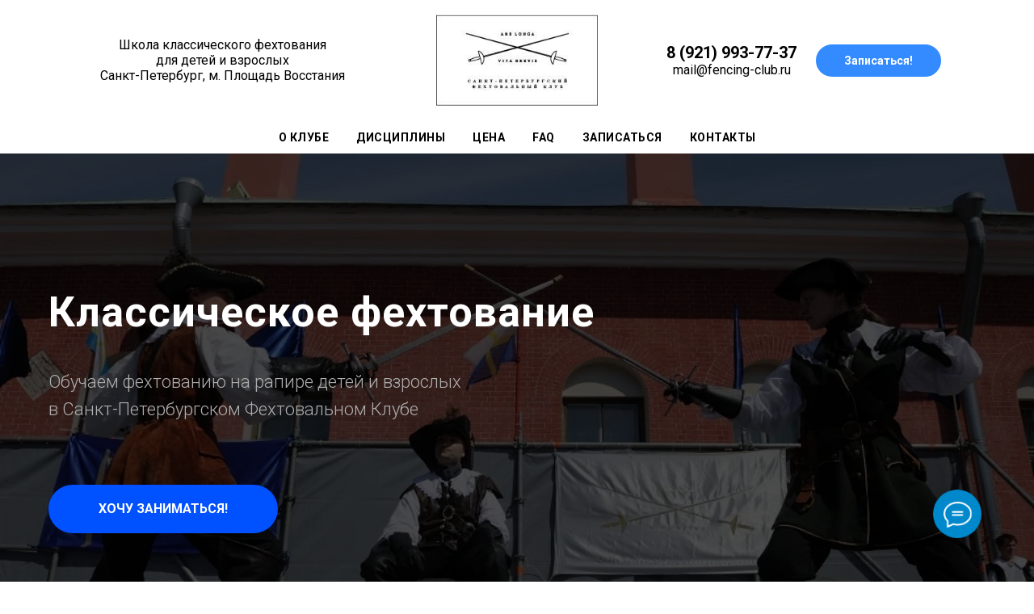

--- FILE ---
content_type: text/plain
request_url: https://www.google-analytics.com/j/collect?v=1&_v=j102&a=1157128775&t=pageview&_s=1&dl=https%3A%2F%2Fswordplay.ru%2Fclubs%2Fspb-center&ul=en-us%40posix&dt=%D0%A1%D0%B0%D0%BD%D0%BA%D1%82-%D0%9F%D0%B5%D1%82%D0%B5%D1%80%D0%B1%D1%83%D1%80%D0%B3%D1%81%D0%BA%D0%B8%D0%B9%20%D1%84%D0%B5%D1%85%D1%82%D0%BE%D0%B2%D0%B0%D0%BB%D1%8C%D0%BD%D1%8B%D0%B9%20%D0%BA%D0%BB%D1%83%D0%B1%20-%20%D1%81%D0%B5%D0%BA%D1%86%D0%B8%D1%8F%20%D0%B4%D0%BB%D1%8F%20%D0%B4%D0%B5%D1%82%D0%B5%D0%B9%20%D0%B8%20%D0%B2%D0%B7%D1%80%D0%BE%D1%81%D0%BB%D1%8B%D1%85&sr=1280x720&vp=1280x720&_u=IEBAAEABAAAAACAAI~&jid=2128382784&gjid=1839430830&cid=2030754131.1768727431&tid=UA-109750227-1&_gid=505391288.1768727431&_r=1&_slc=1&z=2075560110
body_size: -449
content:
2,cG-ERP8DS950N